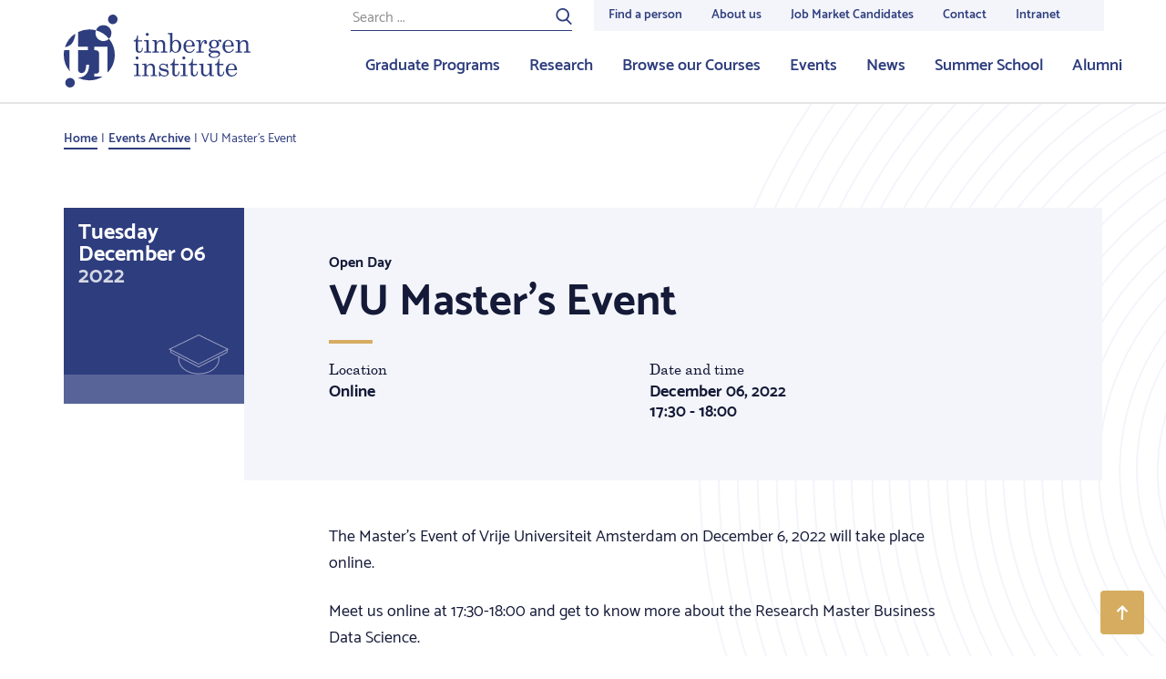

--- FILE ---
content_type: image/svg+xml
request_url: https://tinbergen.nl/bundles/zichttinbergen/images/circles-left-small.svg
body_size: 3108
content:
<svg xmlns="http://www.w3.org/2000/svg" width="313px" height="716px" viewBox="0 0 313 716">
    <g stroke="none" stroke-width="1" fill="none" fill-rule="evenodd">
        <g transform="translate(0.000000, -2202.000000)" stroke="#F3F5FA">
            <path d="M-47.9994443,2200 C150.82388,2200 312,2361.17818 312,2560.00074 C312,2758.82478 150.82388,2920 -47.9994443,2920 C-246.821657,2920 -408,2758.82478 -408,2560.00074 C-408,2361.17818 -246.821657,2200 -47.9994443,2200 Z M-47.9996295,2210.41215 C145.072148,2210.41215 301.587852,2366.92662 301.587852,2559.99759 C301.587852,2753.07301 145.072148,2909.58785 -47.9996295,2909.58785 C-241.072519,2909.58785 -397.587852,2753.07301 -397.587852,2559.99759 C-397.587852,2366.92662 -241.072519,2210.41215 -47.9996295,2210.41215 Z M-48.2621551,2220.8243 C138.917009,2220.8243 290.655098,2372.5623 290.655098,2559.73803 C290.655098,2746.9182 138.917009,2898.6551 -48.2621551,2898.6551 C-235.439468,2898.6551 -387.175705,2746.9182 -387.175705,2559.73803 C-387.175705,2372.5623 -235.439468,2220.8243 -48.2621551,2220.8243 Z M-47.4780955,2231.75705 C134.093783,2231.75705 281.284165,2378.94921 281.284165,2560.51857 C281.284165,2742.09127 134.093783,2889.28416 -47.4780955,2889.28416 C-229.050344,2889.28416 -376.24295,2742.09127 -376.24295,2560.51857 C-376.24295,2378.94921 -229.050344,2231.75705 -47.4780955,2231.75705 Z M-47.479022,2242.1692 C128.340695,2242.1692 270.872017,2384.70028 270.872017,2560.52079 C270.872017,2736.34205 128.340695,2878.87202 -47.479022,2878.87202 C-223.299851,2878.87202 -365.830803,2736.34205 -365.830803,2560.52079 C-365.830803,2384.70028 -223.299851,2242.1692 -47.479022,2242.1692 Z M-47.4784658,2252.58134 C122.59143,2252.58134 260.45987,2390.44979 260.45987,2560.51875 C260.45987,2730.59142 122.59143,2868.45987 -47.4784658,2868.45987 C-217.54762,2868.45987 -355.418655,2730.59142 -355.418655,2560.51875 C-355.418655,2390.44979 -217.54762,2252.58134 -47.4784658,2252.58134 Z M-48.2632673,2262.47289 C115.914821,2262.47289 249.006508,2395.56248 249.006508,2559.73673 C249.006508,2723.9158 115.914821,2857.00651 -48.2632673,2857.00651 C-212.438021,2857.00651 -345.527115,2723.9158 -345.527115,2559.73673 C-345.527115,2395.56248 -212.438021,2262.47289 -48.2632673,2262.47289 Z M-47.7396963,2273.40564 C110.685134,2273.40564 239.114967,2401.83519 239.114967,2560.25901 C239.114967,2718.68505 110.685134,2847.11497 -47.7396963,2847.11497 C-206.165638,2847.11497 -334.59436,2718.68505 -334.59436,2560.25901 C-334.59436,2401.83519 -206.165638,2273.40564 -47.7396963,2273.40564 Z M-48.0012982,2283.29718 C104.818059,2283.29718 228.70282,2407.18088 228.70282,2559.99833 C228.70282,2712.82023 104.818059,2836.70282 -48.0012982,2836.70282 C-200.819543,2836.70282 -324.70282,2712.82023 -324.70282,2559.99833 C-324.70282,2407.18088 -200.819543,2283.29718 -48.0012982,2283.29718 Z M-47.2189036,2294.75054 C99.7075481,2294.75054 218.81128,2413.85535 218.81128,2560.77998 C218.81128,2707.70462 99.7075481,2826.81128 -47.2189036,2826.81128 C-194.142761,2826.81128 -313.249458,2707.70462 -313.249458,2560.77998 C-313.249458,2413.85535 -194.142761,2294.75054 -47.2189036,2294.75054 Z M-48.260489,2304.12148 C92.9131627,2304.12148 207.357918,2418.56397 207.357918,2559.7397 C207.357918,2700.91505 92.9131627,2815.35792 -48.260489,2815.35792 C-189.43377,2815.35792 -303.878525,2700.91505 -303.878525,2559.7397 C-303.878525,2418.56397 -189.43377,2304.12148 -48.260489,2304.12148 Z M-48.2582688,2315.05423 C86.8749373,2315.05423 196.425163,2424.6015 196.425163,2559.7384 C196.425163,2694.87605 86.8749373,2804.42516 -48.2582688,2804.42516 C-183.395175,2804.42516 -292.94577,2694.87605 -292.94577,2559.7384 C-292.94577,2424.6015 -183.395175,2315.05423 -48.2582688,2315.05423 Z M-48.2597487,2325.46638 C81.1246429,2325.46638 186.013015,2430.35545 186.013015,2559.74007 C186.013015,2689.12765 81.1246429,2794.01302 -48.2597487,2794.01302 C-177.64562,2794.01302 -282.533623,2689.12765 -282.533623,2559.74007 C-282.533623,2430.35545 -177.64562,2325.46638 -48.2597487,2325.46638 Z M-48.0005558,2335.87852 C75.7814659,2335.87852 176.121475,2436.22154 176.121475,2559.9987 C176.121475,2683.77809 75.7814659,2784.12148 -48.0005558,2784.12148 C-171.778131,2784.12148 -272.121475,2683.77809 -272.121475,2559.9987 C-272.121475,2436.22154 -171.778131,2335.87852 -48.0005558,2335.87852 Z M-48.0005559,2346.29067 C70.0277985,2346.29067 165.709328,2441.97237 165.709328,2559.99981 C165.709328,2678.02837 70.0277985,2773.70933 -48.0005559,2773.70933 C-166.030022,2773.70933 -261.709328,2678.02837 -261.709328,2559.99981 C-261.709328,2441.97237 -166.030022,2346.29067 -48.0005559,2346.29067 Z M-48.2621546,2356.70282 C63.8706492,2356.70282 154.776573,2447.60443 154.776573,2559.74173 C154.776573,2671.87681 63.8706492,2762.77657 -48.2621546,2762.77657 C-160.395699,2762.77657 -251.29718,2671.87681 -251.29718,2559.74173 C-251.29718,2447.60443 -160.395699,2356.70282 -48.2621546,2356.70282 Z M-48.7814664,2366.59436 C57.6033667,2366.59436 143.843818,2452.83444 143.843818,2559.21964 C143.843818,2665.60448 57.6033667,2751.84382 -48.7814664,2751.84382 C-155.165559,2751.84382 -241.40564,2665.60448 -241.40564,2559.21964 C-241.40564,2452.83444 -155.165559,2366.59436 -48.7814664,2366.59436 Z M-47.7402518,2378.04772 C52.893508,2378.04772 134.472885,2459.628 134.472885,2560.26067 C134.472885,2660.89372 52.893508,2742.47289 -47.7402518,2742.47289 C-148.372901,2742.47289 -229.952278,2660.89372 -229.952278,2560.26067 C-229.952278,2459.628 -148.372901,2378.04772 -47.7402518,2378.04772 Z M-48.0005564,2387.93926 C47.0242913,2387.93926 124.060738,2464.73946 124.060738,2559.47902 C124.060738,2654.21858 47.0242913,2731.01952 -48.0005564,2731.01952 C-143.026517,2731.01952 -220.060738,2654.21858 -220.060738,2559.47902 C-220.060738,2464.73946 -143.026517,2387.93926 -48.0005564,2387.93926 Z M-47.7367324,2398.87202 C41.3945344,2398.87202 113.64859,2471.12669 113.64859,2560.26049 C113.64859,2649.39243 41.3945344,2721.64859 -47.7367324,2721.64859 C-136.870222,2721.64859 -209.127983,2649.39243 -209.127983,2560.26049 C-209.127983,2471.12669 -136.870222,2398.87202 -47.7367324,2398.87202 Z M-48.2575243,2408.76356 C35.122566,2408.76356 102.715835,2476.36037 102.715835,2559.74118 C102.715835,2643.12421 35.122566,2710.71584 -48.2575243,2710.71584 C-131.64095,2710.71584 -199.236443,2643.12421 -199.236443,2559.74118 C-199.236443,2476.36037 -131.64095,2408.76356 -48.2575243,2408.76356 Z M-48.5191273,2419.69631 C28.9684919,2419.69631 91.7830803,2482.51176 91.7830803,2560.00019 C91.7830803,2637.4875 28.9684919,2700.30369 -48.5191273,2700.30369 C-126.010077,2700.30369 -188.824295,2637.4875 -188.824295,2560.00019 C-188.824295,2482.51176 -126.010077,2419.69631 -48.5191273,2419.69631 Z M-47.4779122,2430.62907 C24.2585177,2430.62907 82.4121475,2488.78344 82.4121475,2560.52079 C82.4121475,2632.25999 24.2585177,2690.41215 -47.4779122,2690.41215 C-119.213972,2690.41215 -177.370933,2632.25999 -177.370933,2560.52079 C-177.370933,2488.78344 -119.213972,2430.62907 -47.4779122,2430.62907 Z M-48.5209776,2440 C17.4640086,2440 70.9587852,2493.49145 70.9587852,2559.47921 C70.9587852,2625.46734 17.4640086,2678.95879 -48.5209776,2678.95879 C-114.505964,2678.95879 -168,2625.46734 -168,2559.47921 C-168,2493.49145 -114.505964,2440 -48.5209776,2440 Z M-47.2168617,2451.45336 C13.1603968,2451.45336 62.1084599,2500.39945 62.1084599,2560.78091 C62.1084599,2621.16126 13.1603968,2670.10846 -47.2168617,2670.10846 C-107.599317,2670.10846 -156.546638,2621.16126 -156.546638,2560.78091 C-156.546638,2500.39945 -107.599317,2451.45336 -47.2168617,2451.45336 Z M-47.9985182,2461.3449 C6.48374439,2461.3449 50.6550976,2505.51396 50.6550976,2560 C50.6550976,2614.48827 6.48374439,2658.6551 -47.9985182,2658.6551 C-102.485967,2658.6551 -146.655098,2614.48827 -146.655098,2560 C-146.655098,2505.51396 -102.485967,2461.3449 -47.9985182,2461.3449 Z M-47.9988881,2472.27766 C0.73324477,2472.27766 40.2429501,2511.78485 40.2429501,2560.51968 C40.2429501,2609.25599 0.73324477,2648.76356 -47.9988881,2648.76356 C-96.7354686,2648.76356 -136.24295,2609.25599 -136.24295,2560.51968 C-136.24295,2511.78485 -96.7354686,2472.27766 -47.9988881,2472.27766 Z M-48.0011126,2482.1692 C-5.01597653,2482.1692 29.8308026,2517.01256 29.8308026,2559.9987 C29.8308026,2602.98374 -5.01597653,2637.8308 -48.0011126,2637.8308 C-90.9869903,2637.8308 -125.830803,2602.98374 -125.830803,2559.9987 C-125.830803,2517.01256 -90.9869903,2482.1692 -48.0011126,2482.1692 Z M-48.2604885,2492.58134 C-11.1706984,2492.58134 18.8980477,2522.64931 18.8980477,2559.74025 C18.8980477,2596.83119 -11.1706984,2626.89805 -48.2604885,2626.89805 C-85.3506484,2626.89805 -115.418655,2596.83119 -115.418655,2559.74025 C-115.418655,2522.64931 -85.3506484,2492.58134 -48.2604885,2492.58134 Z M-47.4795784,2503.5141 C-15.9947101,2503.5141 9.52711497,2529.03828 9.52711497,2560.51931 C9.52711497,2592.00702 -15.9947101,2617.52711 -47.4795784,2617.52711 C-78.962589,2617.52711 -104.4859,2592.00702 -104.4859,2560.51931 C-104.4859,2529.03828 -78.962589,2503.5141 -47.4795784,2503.5141 Z M-47.4801368,2513.92625 C-21.7470237,2513.92625 -0.885032538,2534.78494 -0.885032538,2560.52061 C-0.885032538,2586.2533 -21.7470237,2607.11497 -47.4801368,2607.11497 C-73.2147383,2607.11497 -94.0737527,2586.2533 -94.0737527,2560.52061 C-94.0737527,2534.78494 -73.2147383,2513.92625 -47.4801368,2513.92625 Z M-48,2524.33839 C-28.0196243,2524.33839 -11.8177874,2540.53725 -11.8177874,2560.52061 C-11.8177874,2580.50285 -28.0196243,2596.70282 -48,2596.70282 C-67.9833597,2596.70282 -84.1822126,2580.50285 -84.1822126,2560.52061 C-84.1822126,2540.53725 -67.9833597,2524.33839 -48,2524.33839 Z M-47.737842,2534.75054 C-33.6501017,2534.75054 -22.2299349,2546.16985 -22.2299349,2560.26049 C-22.2299349,2574.35076 -33.6501017,2585.77007 -47.737842,2585.77007 C-61.8259532,2585.77007 -73.2494577,2574.35076 -73.2494577,2560.26049 C-73.2494577,2546.16985 -61.8259532,2534.75054 -47.737842,2534.75054 Z M-33.6832972,2559.47939 C-33.6832972,2567.67471 -40.326989,2574.3167 -48.5195102,2574.3167 C-56.7120314,2574.3167 -63.3579176,2567.67471 -63.3579176,2559.47939 C-63.3579176,2551.28407 -56.7120314,2544.64208 -48.5195102,2544.64208 C-40.326989,2544.64208 -33.6832972,2551.28407 -33.6832972,2559.47939 Z" id="Stroke-1-Copy-2"></path>
        </g>
    </g>
</svg>